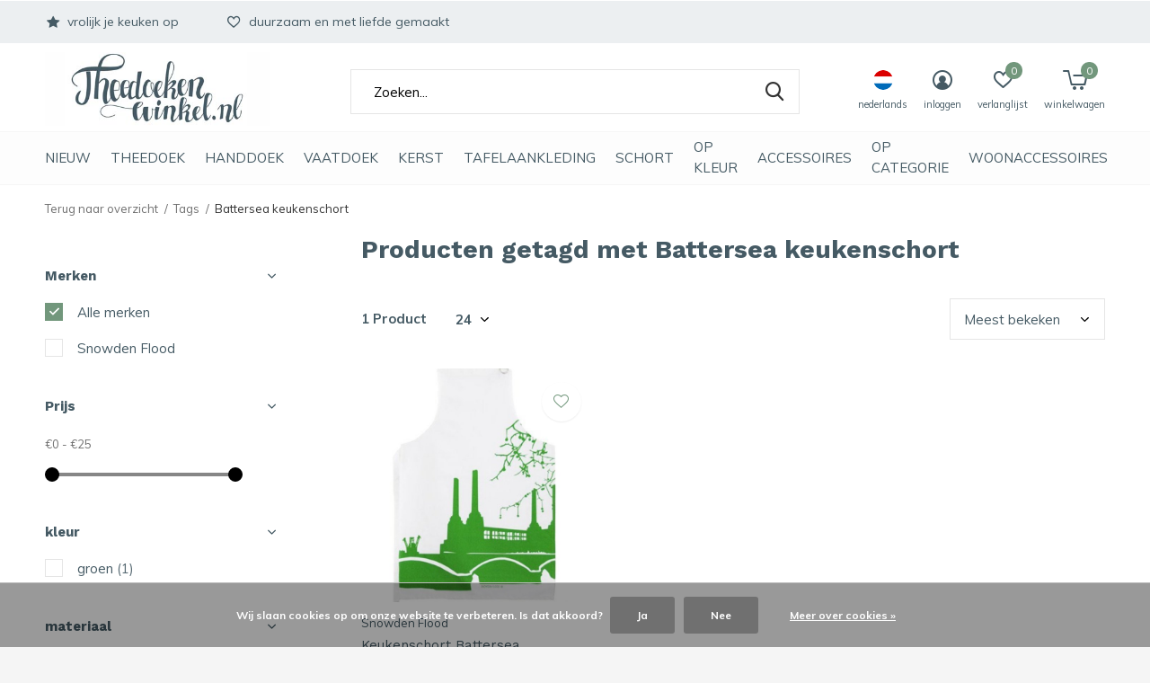

--- FILE ---
content_type: text/html;charset=utf-8
request_url: https://www.theedoekenwinkel.nl/nl/tags/battersea-keukenschort/
body_size: 11976
content:
<!doctype html>
<html class="new mobile  " lang="nl" dir="ltr">
	<head>
        <meta charset="utf-8"/>
<!-- [START] 'blocks/head.rain' -->
<!--

  (c) 2008-2026 Lightspeed Netherlands B.V.
  http://www.lightspeedhq.com
  Generated: 20-01-2026 @ 06:46:15

-->
<link rel="canonical" href="https://www.theedoekenwinkel.nl/nl/tags/battersea-keukenschort/"/>
<link rel="alternate" href="https://www.theedoekenwinkel.nl/nl/index.rss" type="application/rss+xml" title="Nieuwe producten"/>
<link href="https://cdn.webshopapp.com/assets/cookielaw.css?2025-02-20" rel="stylesheet" type="text/css"/>
<meta name="robots" content="noodp,noydir"/>
<meta name="google-site-verification" content="UfDNUYFp1kqEwEQglV1iYVFVqFSt_9jw3GGz_UtuFV0"/>
<meta property="og:url" content="https://www.theedoekenwinkel.nl/nl/tags/battersea-keukenschort/?source=facebook"/>
<meta property="og:site_name" content="theedoekenwinkel.nl"/>
<meta property="og:title" content="Battersea keukenschort"/>
<meta property="og:description" content="Origineel,  hip en duurzaam keukentextiel en mooie keukenaccessoires. Een grote collectie unieke theedoeken, keukendoeken van onafhankelijke kleine ontwerpers"/>
<!--[if lt IE 9]>
<script src="https://cdn.webshopapp.com/assets/html5shiv.js?2025-02-20"></script>
<![endif]-->
<!-- [END] 'blocks/head.rain' -->
		<meta charset="utf-8">
		<meta http-equiv="x-ua-compatible" content="ie=edge">
		<title>Battersea keukenschort - theedoekenwinkel.nl</title>
		<meta name="description" content="Origineel,  hip en duurzaam keukentextiel en mooie keukenaccessoires. Een grote collectie unieke theedoeken, keukendoeken van onafhankelijke kleine ontwerpers">
		<meta name="keywords" content="Battersea, keukenschort, keukentextiel, biologisch keukentextiel, keukenaccessoires, theedoeken met prints, keukenschorten, biologische vaatdoeken, tafelkleden, keuken textiel, keuken accessoires, origineel keukentextiel, grootste aanbod theedoeken">
		<meta name="theme-color" content="#ffffff">
		<meta name="MobileOptimized" content="320">
		<meta name="HandheldFriendly" content="true">
<!-- 		<meta name="viewport" content="width=device-width,initial-scale=1,maximum-scale=1,viewport-fit=cover,target-densitydpi=device-dpi,shrink-to-fit=no"> -->
    <meta name="viewport" content="width=device-width, initial-scale=1.0, maximum-scale=5.0, user-scalable=no">
    <meta name="apple-mobile-web-app-capable" content="yes">
    <meta name="apple-mobile-web-app-status-bar-style" content="black">
		<meta name="author" content="https://www.dmws.nl">
		<link rel="preload" as="style" href="https://cdn.webshopapp.com/assets/gui-2-0.css?2025-02-20">
		<link rel="preload" as="style" href="https://cdn.webshopapp.com/assets/gui-responsive-2-0.css?2025-02-20">
		<link rel="preload" href="https://fonts.googleapis.com/css?family=Muli:100,300,400,500,600,700,800,900%7CWork%20Sans:100,300,400,500,600,700,800,900&display=block" as="style">
		<link rel="preload" as="style" href="https://cdn.webshopapp.com/shops/220160/themes/162415/assets/fixed.css?2024101112221420210105160803">
    <link rel="preload" as="style" href="https://cdn.webshopapp.com/shops/220160/themes/162415/assets/screen.css?2024101112221420210105160803">
		<link rel="preload" as="style" href="https://cdn.webshopapp.com/shops/220160/themes/162415/assets/custom.css?2024101112221420210105160803">
		<link rel="preload" as="font" href="https://cdn.webshopapp.com/shops/220160/themes/162415/assets/icomoon.woff2?2024101112221420210105160803">
		<link rel="preload" as="script" href="https://cdn.webshopapp.com/assets/jquery-1-9-1.js?2025-02-20">
		<link rel="preload" as="script" href="https://cdn.webshopapp.com/assets/jquery-ui-1-10-1.js?2025-02-20">
		<link rel="preload" as="script" href="https://cdn.webshopapp.com/shops/220160/themes/162415/assets/scripts.js?2024101112221420210105160803">
		<link rel="preload" as="script" href="https://cdn.webshopapp.com/shops/220160/themes/162415/assets/custom.js?2024101112221420210105160803">
    <link rel="preload" as="script" href="https://cdn.webshopapp.com/assets/gui.js?2025-02-20">
		<link href="https://fonts.googleapis.com/css?family=Muli:100,300,400,500,600,700,800,900%7CWork%20Sans:100,300,400,500,600,700,800,900&display=block" rel="stylesheet" type="text/css">
		<link rel="stylesheet" media="screen" href="https://cdn.webshopapp.com/assets/gui-2-0.css?2025-02-20">
		<link rel="stylesheet" media="screen" href="https://cdn.webshopapp.com/assets/gui-responsive-2-0.css?2025-02-20">
    <link rel="stylesheet" media="screen" href="https://cdn.webshopapp.com/shops/220160/themes/162415/assets/fixed.css?2024101112221420210105160803">
		<link rel="stylesheet" media="screen" href="https://cdn.webshopapp.com/shops/220160/themes/162415/assets/screen.css?2024101112221420210105160803">
		<link rel="stylesheet" media="screen" href="https://cdn.webshopapp.com/shops/220160/themes/162415/assets/custom.css?2024101112221420210105160803">
		<link rel="icon" type="image/x-icon" href="https://cdn.webshopapp.com/shops/220160/themes/162415/assets/favicon.png?20241011121601">
		<link rel="apple-touch-icon" href="https://cdn.webshopapp.com/shops/220160/themes/162415/assets/apple-touch-icon.png?2024101112221420210105160803">
		<link rel="mask-icon" href="https://cdn.webshopapp.com/shops/220160/themes/162415/assets/safari-pinned-tab.svg?2024101112221420210105160803" color="#000000">
		<link rel="manifest" href="https://cdn.webshopapp.com/shops/220160/themes/162415/assets/manifest.json?2024101112221420210105160803">
		<link rel="preconnect" href="https://ajax.googleapis.com">
		<link rel="preconnect" href="//cdn.webshopapp.com/">
		<link rel="preconnect" href="https://fonts.googleapis.com">
		<link rel="preconnect" href="https://fonts.gstatic.com" crossorigin>
		<link rel="dns-prefetch" href="https://ajax.googleapis.com">
		<link rel="dns-prefetch" href="//cdn.webshopapp.com/">	
		<link rel="dns-prefetch" href="https://fonts.googleapis.com">
		<link rel="dns-prefetch" href="https://fonts.gstatic.com" crossorigin>
    <script src="https://cdn.webshopapp.com/assets/jquery-1-9-1.js?2025-02-20"></script>
    <script src="https://cdn.webshopapp.com/assets/jquery-ui-1-10-1.js?2025-02-20"></script>
		<meta name="msapplication-config" content="https://cdn.webshopapp.com/shops/220160/themes/162415/assets/browserconfig.xml?2024101112221420210105160803">
<meta property="og:title" content="Battersea keukenschort">
<meta property="og:type" content="website"> 
<meta property="og:description" content="Origineel,  hip en duurzaam keukentextiel en mooie keukenaccessoires. Een grote collectie unieke theedoeken, keukendoeken van onafhankelijke kleine ontwerpers">
<meta property="og:site_name" content="theedoekenwinkel.nl">
<meta property="og:url" content="https://www.theedoekenwinkel.nl/">
<meta property="og:image" content="https://cdn.webshopapp.com/shops/220160/themes/162415/v/1838737/assets/banner-grid-banner-1-image.jpg?20241011115445">
<meta name="twitter:title" content="Battersea keukenschort">
<meta name="twitter:description" content="Origineel,  hip en duurzaam keukentextiel en mooie keukenaccessoires. Een grote collectie unieke theedoeken, keukendoeken van onafhankelijke kleine ontwerpers">
<meta name="twitter:site" content="theedoekenwinkel.nl">
<meta name="twitter:card" content="https://cdn.webshopapp.com/shops/220160/themes/162415/assets/logo.png?20241011121601">
<meta name="twitter:image" content="https://cdn.webshopapp.com/shops/220160/themes/162415/v/1838737/assets/banner-grid-banner-1-image.jpg?20241011115445">
<script type="application/ld+json">
  [
        {
      "@context": "http://schema.org/",
      "@type": "Organization",
      "url": "https://www.theedoekenwinkel.nl/",
      "name": "theedoekenwinkel.nl",
      "legalName": "theedoekenwinkel.nl",
      "description": "Origineel,  hip en duurzaam keukentextiel en mooie keukenaccessoires. Een grote collectie unieke theedoeken, keukendoeken van onafhankelijke kleine ontwerpers",
      "logo": "https://cdn.webshopapp.com/shops/220160/themes/162415/assets/logo.png?20241011121601",
      "image": "https://cdn.webshopapp.com/shops/220160/themes/162415/v/1838737/assets/banner-grid-banner-1-image.jpg?20241011115445",
      "contactPoint": {
        "@type": "ContactPoint",
        "contactType": "Customer service",
        "telephone": "0031-6-37551426"
      },
      "address": {
        "@type": "PostalAddress",
        "streetAddress": "info@theedoekenwinkel.nl",
        "addressLocality": "Nederland",
        "postalCode": "Alblasserdam",
        "addressCountry": "NL"
      }
         
    },
    { 
      "@context": "http://schema.org", 
      "@type": "WebSite", 
      "url": "https://www.theedoekenwinkel.nl/", 
      "name": "theedoekenwinkel.nl",
      "description": "Origineel,  hip en duurzaam keukentextiel en mooie keukenaccessoires. Een grote collectie unieke theedoeken, keukendoeken van onafhankelijke kleine ontwerpers",
      "author": [
        {
          "@type": "Organization",
          "url": "https://www.dmws.nl/",
          "name": "DMWS B.V.",
          "address": {
            "@type": "PostalAddress",
            "streetAddress": "Klokgebouw 195 (Strijp-S)",
            "addressLocality": "Eindhoven",
            "addressRegion": "NB",
            "postalCode": "5617 AB",
            "addressCountry": "NL"
          }
        }
      ]
    }
  ]
</script>    	</head>
	<body>
  	    <ul class="hidden-data hidden"><li>220160</li><li>162415</li><li>nee</li><li>nl</li><li>live</li><li>info//theedoekenwinkel/nl</li><li>https://www.theedoekenwinkel.nl/nl/</li></ul><div id="root" ><header id="top" class=" static"><p id="logo" ><a href="https://www.theedoekenwinkel.nl/nl/" accesskey="h"><img src="https://cdn.webshopapp.com/shops/220160/themes/162415/assets/logo.png?20241011121601" alt="Hip, duurzaam keukentextiel en mooie keukenaccessoires"></a></p><nav id="skip"><ul><li><a href="#nav" accesskey="n">Ga naar navigatie (n)</a></li><li><a href="#content" accesskey="c">Ga naar inhoud (c)</a></li><li><a href="#footer" accesskey="f">Ga naar footer (f)</a></li></ul></nav><nav id="nav" aria-label="Kies een categorie" class=""><ul><li class="menu-uppercase"><a  href="https://www.theedoekenwinkel.nl/nl/nieuw/">NIEUW</a></li><li class="menu-uppercase"><a  href="https://www.theedoekenwinkel.nl/nl/theedoek/">Theedoek</a><ul><li><a href="https://www.theedoekenwinkel.nl/nl/theedoek/effen-theedoeken/">Effen theedoeken </a></li><li><a href="https://www.theedoekenwinkel.nl/nl/theedoek/theedoeken-met-patronen/">Theedoeken met patronen</a></li><li><a href="https://www.theedoekenwinkel.nl/nl/theedoek/theedoeken-met-prints/">Theedoeken met prints</a></li><li><a href="https://www.theedoekenwinkel.nl/nl/theedoek/linnen-glazendoek/">- linnen / glazendoek</a></li><li><a href="https://www.theedoekenwinkel.nl/nl/theedoek/biologisch-katoen/">- biologisch katoen</a></li><li><a href="https://www.theedoekenwinkel.nl/nl/theedoek/linnen-katoen/">- linnen - katoen</a></li><li><a href="https://www.theedoekenwinkel.nl/nl/theedoek/katoen/">- katoen</a></li></ul></li><li class="menu-uppercase"><a  href="https://www.theedoekenwinkel.nl/nl/handdoek/">Handdoek</a><ul><li><a href="https://www.theedoekenwinkel.nl/nl/handdoek/effen-handdoek/">effen handdoek</a></li><li><a href="https://www.theedoekenwinkel.nl/nl/handdoek/handdoek-met-prints/">handdoek met prints</a></li><li><a href="https://www.theedoekenwinkel.nl/nl/handdoek/biologisch-katoen/">- biologisch katoen</a></li><li><a href="https://www.theedoekenwinkel.nl/nl/handdoek/katoen/">- katoen</a></li></ul></li><li class="menu-uppercase"><a  href="https://www.theedoekenwinkel.nl/nl/vaatdoek/">vaatdoek</a><ul><li><a href="https://www.theedoekenwinkel.nl/nl/vaatdoek/effen-vaatdoek/">effen vaatdoek</a></li><li><a href="https://www.theedoekenwinkel.nl/nl/vaatdoek/zweedse-vaatdoek-met-prints/">Zweedse vaatdoek met prints</a></li></ul></li><li class="menu-uppercase"><a  href="https://www.theedoekenwinkel.nl/nl/kerst-9726672/">KERST</a></li><li class="menu-uppercase"><a  href="https://www.theedoekenwinkel.nl/nl/tafelaankleding/">Tafelaankleding</a><ul><li><a href="https://www.theedoekenwinkel.nl/nl/tafelaankleding/tafelkleden-tafellopers/">tafelkleden &amp; tafellopers</a></li><li><a href="https://www.theedoekenwinkel.nl/nl/tafelaankleding/servetten-placemats/">servetten &amp; placemats</a></li><li><a href="https://www.theedoekenwinkel.nl/nl/tafelaankleding/aan-tafel/">aan tafel</a></li><li><a href="https://www.theedoekenwinkel.nl/nl/tafelaankleding/borden/">borden</a></li><li><a href="https://www.theedoekenwinkel.nl/nl/tafelaankleding/mokken-bekers/">mokken &amp; bekers</a></li><li><a href="https://www.theedoekenwinkel.nl/nl/tafelaankleding/schalen-planken-dienbladen/">schalen, planken &amp; dienbladen</a></li><li><a href="https://www.theedoekenwinkel.nl/nl/tafelaankleding/tafeltextiel/">tafeltextiel </a></li></ul></li><li class="menu-uppercase"><a  href="https://www.theedoekenwinkel.nl/nl/schort/">schort</a><ul><li><a href="https://www.theedoekenwinkel.nl/nl/schort/schorten/">schorten</a></li><li><a href="https://www.theedoekenwinkel.nl/nl/schort/pannenlappen-ovenwanten/">pannenlappen &amp; ovenwanten</a></li><li><a href="https://www.theedoekenwinkel.nl/nl/schort/kinderschorten-mibo/">kinderschorten Mibo </a></li></ul></li><li class="menu-uppercase"><a  href="https://www.theedoekenwinkel.nl/nl/op-kleur/">Op kleur</a><ul><li><a href="https://www.theedoekenwinkel.nl/nl/op-kleur/warme-kleuren/">Warme kleuren</a></li><li><a href="https://www.theedoekenwinkel.nl/nl/op-kleur/beige-naturel-bruin/">beige, naturel, bruin</a></li><li><a href="https://www.theedoekenwinkel.nl/nl/op-kleur/blauw-7210271/">blauw</a><ul><li><a href="https://www.theedoekenwinkel.nl/nl/op-kleur/blauw-7210271/kinderkamer/">kinderkamer</a></li></ul></li><li><a href="https://www.theedoekenwinkel.nl/nl/op-kleur/geel-8568938/">geel </a><ul><li><a href="https://www.theedoekenwinkel.nl/nl/op-kleur/geel-8568938/kind/">kind</a></li><li><a href="https://www.theedoekenwinkel.nl/nl/op-kleur/geel-8568938/woonkamer/">woonkamer</a></li><li><a href="https://www.theedoekenwinkel.nl/nl/op-kleur/geel-8568938/keuken/">keuken</a></li></ul></li><li><a href="https://www.theedoekenwinkel.nl/nl/op-kleur/grijs/">grijs</a></li><li><a href="https://www.theedoekenwinkel.nl/nl/op-kleur/groen/">groen</a><ul><li><a href="https://www.theedoekenwinkel.nl/nl/op-kleur/groen/kinderen/">kinderen</a></li></ul></li><li><a href="https://www.theedoekenwinkel.nl/nl/op-kleur/oranje/">oranje</a></li><li><a href="https://www.theedoekenwinkel.nl/nl/op-kleur/paars/">paars</a></li><li><a href="https://www.theedoekenwinkel.nl/nl/op-kleur/pastel/">pastel </a></li><li><a href="https://www.theedoekenwinkel.nl/nl/op-kleur/rood-7210277/">rood</a></li><li class="strong"><a href="https://www.theedoekenwinkel.nl/nl/op-kleur/">Bekijk alles Op kleur</a></li></ul></li><li class="menu-uppercase"><a  href="https://www.theedoekenwinkel.nl/nl/accessoires/">accessoires</a><ul><li><a href="https://www.theedoekenwinkel.nl/nl/accessoires/schoonmaken-handcare/">schoonmaken &amp; handcare</a></li><li><a href="https://www.theedoekenwinkel.nl/nl/accessoires/keukengerei/">keukengerei</a></li><li><a href="https://www.theedoekenwinkel.nl/nl/accessoires/boodschappen-tassen/">boodschappen tassen</a></li><li><a href="https://www.theedoekenwinkel.nl/nl/accessoires/voor-aan-de-muur/">voor aan de muur</a></li><li><a href="https://www.theedoekenwinkel.nl/nl/accessoires/boeken/">boeken</a></li><li><a href="https://www.theedoekenwinkel.nl/nl/accessoires/kussens/">kussens</a></li></ul></li><li class="menu-uppercase"><a  href="https://www.theedoekenwinkel.nl/nl/op-categorie/">Op categorie </a><ul><li><a href="https://www.theedoekenwinkel.nl/nl/op-categorie/dieren/">dieren</a></li><li><a href="https://www.theedoekenwinkel.nl/nl/op-categorie/diy/">diy</a></li><li><a href="https://www.theedoekenwinkel.nl/nl/op-categorie/kids/">kids</a></li><li><a href="https://www.theedoekenwinkel.nl/nl/op-categorie/lifestyle/"> lifestyle </a></li><li><a href="https://www.theedoekenwinkel.nl/nl/op-categorie/woontextiel/">woontextiel </a></li><li><a href="https://www.theedoekenwinkel.nl/nl/op-categorie/prints/"> prints</a></li></ul></li><li class="menu-uppercase"><a  href="https://www.theedoekenwinkel.nl/nl/woonaccessoires/">Woonaccessoires</a></li></ul><ul><li class="search"><a href="./"><i class="icon-zoom2"></i><span>zoeken</span></a></li><li class="lang"><a class="nl" href="./"><img src="https://cdn.webshopapp.com/shops/220160/themes/162415/assets/flag-nl.svg?2024101112221420210105160803" alt="Nederlands" width="22" height="22"><span>nederlands</span></a><ul><li><a title="Nederlands" lang="nl" href="https://www.theedoekenwinkel.nl/nl/tags/battersea-keukenschort"><img src="https://cdn.webshopapp.com/shops/220160/themes/162415/assets/flag-nl.svg?2024101112221420210105160803" alt="Nederlands" width="18" height="18"><span>Nederlands</span></a></li><li><a title="English" lang="en" href="https://www.theedoekenwinkel.nl/en/tags/battersea-keukenschort"><img src="https://cdn.webshopapp.com/shops/220160/themes/162415/assets/flag-en.svg?2024101112221420210105160803" alt="English" width="18" height="18"><span>English</span></a></li></ul></li><li class="login"><a href=""><i class="icon-user-circle"></i><span>inloggen</span></a></li><li class="fav"><a class="open-login"><i class="icon-heart-strong"></i><span>verlanglijst</span><span class="no items" data-wishlist-items>0</span></a></li><li class="cart"><a href="https://www.theedoekenwinkel.nl/nl/cart/"><i class="icon-cart5"></i><span>winkelwagen</span><span class="no">0</span></a></li></ul></nav><div class="bar"><ul class="list-usp"><li><i class="icon-star"></i> vrolijk je keuken op</li><li><i class="icon-heart-strong"></i> duurzaam en met liefde gemaakt</li></ul></div><form action="https://www.theedoekenwinkel.nl/nl/search/" method="get" id="formSearch" data-search-type="desktop"><p><label for="q">Zoeken...</label><input id="q" name="q" type="search" value="" autocomplete="off" required data-input="desktop"><button type="submit">Zoeken</button></p><div class="search-autocomplete" data-search-type="desktop"><ul class="list-cart small m20"></ul><h2>Suggesties</h2><ul class="list-box"><li><a href="https://www.theedoekenwinkel.nl/nl/tags/biologisch/">Biologisch</a></li><li><a href="https://www.theedoekenwinkel.nl/nl/tags/humdakin-keukentextiel/">HUMDAKIN keukentextiel</a></li><li><a href="https://www.theedoekenwinkel.nl/nl/tags/jangneus/">Jangneus</a></li><li><a href="https://www.theedoekenwinkel.nl/nl/tags/scandinavisch-keukentextiel/">Scandinavisch keukentextiel</a></li><li><a href="https://www.theedoekenwinkel.nl/nl/tags/swedisch-kitchen/">Swedisch kitchen</a></li><li><a href="https://www.theedoekenwinkel.nl/nl/tags/zweedse-vaatdoekjes/">Zweedse vaatdoekjes</a></li><li><a href="https://www.theedoekenwinkel.nl/nl/tags/biologisch-katoen/">biologisch katoen</a></li><li><a href="https://www.theedoekenwinkel.nl/nl/tags/biologische-keukendoek/">biologische keukendoek</a></li><li><a href="https://www.theedoekenwinkel.nl/nl/tags/biologische-theedoek/">biologische theedoek</a></li><li><a href="https://www.theedoekenwinkel.nl/nl/tags/biologische-vaatdoek/">biologische vaatdoek</a></li></ul></div></form></header><main id="content" class="dmws_perfect-filter-page"><nav class="nav-breadcrumbs mobile-hide"><ul><li><a href="https://www.theedoekenwinkel.nl/nl/tags/">Terug naar overzicht</a></li><li><a href="https://www.theedoekenwinkel.nl/nl/tags/">Tags</a></li><li>Battersea keukenschort</li></ul></nav><div class="cols-c "><article><header><h1 class="m20">Producten getagd met Battersea keukenschort</h1><p class="link-btn wide desktop-hide"><a href="./" class="b toggle-filters">Filter</a></p></header><form action="https://www.theedoekenwinkel.nl/nl/tags/battersea-keukenschort/" method="get" class="form-sort" id="filter_form"><h5 style="z-index: 45;" class="mobile-hide">1 Product</h5><p class="blank strong"><label for="limit">Toon:</label><select id="limit" name="limit" onchange="$('#formSortModeLimit').submit();"><option value="12">12</option><option value="24" selected="selected">24</option><option value="36">36</option><option value="72">72</option></select></p><p class="text-right"><label class="hidden" for="sort">Sorteren op:</label><select id="sortselect" name="sort"><option value="sort-by" selected disabled>Sorteren op</option><option value="popular" selected="selected">Meest bekeken</option><option value="newest">Nieuwste producten</option><option value="lowest">Laagste prijs</option><option value="highest">Hoogste prijs</option><option value="asc">Naam oplopend</option><option value="desc">Naam aflopend</option></select></p></form><ul class="list-collection  "><li class=" " data-url="https://www.theedoekenwinkel.nl/nl/snowden-flood-keukenschort-battersea.html?format=json" data-image-size="410x610x"><div class="img"><figure><a href="https://www.theedoekenwinkel.nl/nl/snowden-flood-keukenschort-battersea.html"><img src="https://dummyimage.com/660x660/fff.png/fff" data-src="https://cdn.webshopapp.com/shops/220160/files/203698082/660x660x2/keukenschort-battersea.jpg" alt="Keukenschort Battersea" width="310" height="310" class="first-image"></a></figure><form action="https://www.theedoekenwinkel.nl/nl/cart/add/145044233/" method="post" class="variant-select-snippet" data-novariantid="73431026" data-problem="https://www.theedoekenwinkel.nl/nl/snowden-flood-keukenschort-battersea.html"><p><span class="variant"><select></select></span><button class="add-size-to-cart full-width" type="">Toevoegen aan winkelwagen</button></p></form><p class="btn"><a href="javascript:;" class="open-login"><i class="icon-heart"></i><span>Inloggen voor wishlist</span></a></p></div><ul class="label"></ul><p>Snowden Flood</p><h3 ><a href="https://www.theedoekenwinkel.nl/nl/snowden-flood-keukenschort-battersea.html">Keukenschort Battersea</a></h3><p class="price">€21,95    <span class="legal">Incl. btw</span></p></li></ul><hr><footer class="text-center m70"><p>Seen 1 of the 1 products</p></footer></article><aside><form action="https://www.theedoekenwinkel.nl/nl/tags/battersea-keukenschort/" method="get" class="form-filter" id="filter_form"><h5 class="desktop-hide">Filteren</h5><input type="hidden" name="limit" value="24" id="filter_form_limit_vertical" /><input type="hidden" name="sort" value="popular" id="filter_form_sort_vertical" /><h5 class="toggle ">Merken</h5><ul class=""><li><input id="filter_vertical_0" type="radio" name="brand" value="0" checked="checked"><label for="filter_vertical_0">
        Alle merken      </label></li><li><input id="filter_vertical_1749503" type="radio" name="brand" value="1749503" ><label for="filter_vertical_1749503">
        Snowden Flood      </label></li></ul><h5 class="toggle ">Prijs</h5><div class="ui-slider-a "><p><label for="min">Min</label><input type="number" id="min" name="min" value="0" min="0"></p><p><label for="max">Max</label><input type="text" id="max" name="max" value="25" max="25"></p></div><h5 class="toggle ">kleur</h5><ul class=""><li><input id="filter_vertical_298181" type="checkbox" name="filter[]" value="298181" ><label for="filter_vertical_298181">
          groen <span>(1)</span></label></li></ul><h5 class="toggle ">materiaal</h5><ul class=""><li><input id="filter_vertical_298142" type="checkbox" name="filter[]" value="298142" ><label for="filter_vertical_298142">
          katoen <span>(1)</span></label></li></ul></form></aside></div></main><aside id="cart"><h5>Winkelwagen</h5><p>
    U heeft geen artikelen in uw winkelwagen...
  </p><p class="submit"><span class="strong"><span>Totaal incl. btw</span> €0,00</span><a href="https://www.theedoekenwinkel.nl/nl/cart/">Bestellen</a></p></aside><form action="https://www.theedoekenwinkel.nl/nl/account/loginPost/" method="post" id="login"><h5>Inloggen</h5><p><label for="lc">E-mailadres</label><input type="email" id="lc" name="email" autocomplete='email' placeholder="E-mailadres" required></p><p><label for="ld">Wachtwoord</label><input type="password" id="ld" name="password" autocomplete='current-password' placeholder="Wachtwoord" required><a href="https://www.theedoekenwinkel.nl/nl/account/password/">Wachtwoord vergeten?</a></p><p><button class="side-login-button" type="submit">Inloggen</button></p><footer><ul class="list-checks"><li>Al je orders en retouren op één plek</li><li>Het bestelproces gaat nog sneller</li><li>Je winkelwagen is altijd en overal opgeslagen</li></ul><p class="link-btn"><a class="" href="https://www.theedoekenwinkel.nl/nl/account/register/">Account aanmaken</a></p></footer><input type="hidden" name="key" value="63f7782fc296b47df2c7a3fd0695b5e6" /><input type="hidden" name="type" value="login" /></form><p id="compare-btn" ><a class="open-compare"><i class="icon-compare"></i><span>vergelijk</span><span class="compare-items" data-compare-items>0</span></a></p><aside id="compare"><h5>Vergelijk producten</h5><ul class="list-cart compare-products"></ul><p class="submit"><span>You can compare a maximum of 5 products</span><a href="https://www.theedoekenwinkel.nl/nl/compare/">Start vergelijking</a></p></aside><footer id="footer"><form id="formNewsletter" action="https://www.theedoekenwinkel.nl/nl/account/newsletter/" method="post" class="form-newsletter"><input type="hidden" name="key" value="63f7782fc296b47df2c7a3fd0695b5e6" /><h2 class="gui-page-title">Meld je aan voor onze nieuwsbrief</h2><p>Ontvang de nieuwste aanbiedingen en promoties</p><p><label for="formNewsletterEmail">E-mail adres</label><input type="email" id="formNewsletterEmail" name="email" placeholder="E-mail adres" required><button type="submit" class="submit-newsletter">Abonneer</button></p></form><nav><div><h3>Klantenservice</h3><ul><li><a href="https://www.theedoekenwinkel.nl/nl/service/general-terms-conditions/">algemene voorwaarden</a></li><li><a href="https://www.theedoekenwinkel.nl/nl/service/shipping-returns/">verzending &amp; retourneren </a></li><li><a href="https://www.theedoekenwinkel.nl/nl/service/garantie-en-klachten/">garantie en klachten</a></li><li><a href="https://www.theedoekenwinkel.nl/nl/service/privacy-policy/">privacy policy</a></li><li><a href="https://www.theedoekenwinkel.nl/nl/service/about/">over ons</a></li><li><a href="https://www.theedoekenwinkel.nl/nl/service/afdrogen-met-linnen-of-biokatoenen-theedoek/">Wiki Theedoekenwinkel</a></li><li><a href="https://www.theedoekenwinkel.nl/nl/service/disclaimer/">disclaimer</a></li><li><a href="https://www.theedoekenwinkel.nl/nl/service/contact-theedoekenwinkel/">contactinformatie</a></li><li><a href="https://www.theedoekenwinkel.nl/nl/service/review/">reviews </a></li></ul></div><div><h3>Mijn account</h3><ul><li><a href="https://www.theedoekenwinkel.nl/nl/account/" title="Registreren">Registreren</a></li><li><a href="https://www.theedoekenwinkel.nl/nl/account/orders/" title="Mijn bestellingen">Mijn bestellingen</a></li><li><a href="https://www.theedoekenwinkel.nl/nl/account/tickets/" title="Mijn tickets">Mijn tickets</a></li><li><a href="https://www.theedoekenwinkel.nl/nl/account/wishlist/" title="Mijn verlanglijst">Mijn verlanglijst</a></li><li><a href="https://www.theedoekenwinkel.nl/nl/compare/">Vergelijk producten</a></li></ul></div><div><h3>Categorieën</h3><ul><li><a href="https://www.theedoekenwinkel.nl/nl/nieuw/">NIEUW</a></li><li><a href="https://www.theedoekenwinkel.nl/nl/theedoek/">Theedoek</a></li><li><a href="https://www.theedoekenwinkel.nl/nl/handdoek/">Handdoek</a></li><li><a href="https://www.theedoekenwinkel.nl/nl/vaatdoek/">vaatdoek</a></li><li><a href="https://www.theedoekenwinkel.nl/nl/kerst-9726672/">KERST</a></li><li><a href="https://www.theedoekenwinkel.nl/nl/tafelaankleding/">Tafelaankleding</a></li><li><a href="https://www.theedoekenwinkel.nl/nl/schort/">schort</a></li><li><a href="https://www.theedoekenwinkel.nl/nl/op-kleur/">Op kleur</a></li></ul></div><div><h3>Over ons</h3><ul class="contact-footer m10"><li><span class="strong">Theedoekenwinkel</span></li><li><a href="/cdn-cgi/l/email-protection" class="__cf_email__" data-cfemail="4e272028210e3a262b2b2a212b252b20392720252b22602022">[email&#160;protected]</a></li><li>Alblasserdam</li><li>Nederland</li></ul><ul class="contact-footer m10"></ul></div><div class="double"><ul class="link-btn"><li class="callus"><a href="tel:0031-6-37551426" class="a">Call us</a></li><li class="mailus"><a href="/cdn-cgi/l/email-protection#8ee7e0e8e1cefae6ebebeae1ebe5ebe0f9e7e0e5ebe2a0e0e2" class="a">Email us</a></li></ul><ul class="list-social"><li><a rel="external" href="https://www.facebook.com/theedoekenwinkel/"><i class="icon-facebook"></i><span>Facebook</span></a></li><li><a rel="external" href="https://www.instagram.com/theedoekenwinkel/"><i class="icon-instagram"></i><span>Instagram</span></a></li><li><a rel="external" href="https://nl.pinterest.com/theedoekwinkel/"><i class="icon-pinterest"></i><span>Pinterest</span></a></li></ul></div><figure><img data-src="https://cdn.webshopapp.com/shops/220160/themes/162415/v/117288/assets/logo-upload-footer.png?20200626133529" alt="Hip, duurzaam keukentextiel en mooie keukenaccessoires" width="180" height="40"></figure></nav><ul class="list-payments dmws-payments"><li><img data-src="https://cdn.webshopapp.com/shops/220160/themes/162415/assets/z-ideal.png?2024101112221420210105160803" alt="ideal" width="45" height="21"></li><li><img data-src="https://cdn.webshopapp.com/shops/220160/themes/162415/assets/z-mistercash.png?2024101112221420210105160803" alt="mistercash" width="45" height="21"></li><li><img data-src="https://cdn.webshopapp.com/shops/220160/themes/162415/assets/z-banktransfer.png?2024101112221420210105160803" alt="banktransfer" width="45" height="21"></li><li><img data-src="https://cdn.webshopapp.com/shops/220160/themes/162415/assets/z-directebanking.png?2024101112221420210105160803" alt="directebanking" width="45" height="21"></li><li><img data-src="https://cdn.webshopapp.com/shops/220160/themes/162415/assets/z-klarnapaylater.png?2024101112221420210105160803" alt="klarnapaylater" width="45" height="21"></li><li><img data-src="https://cdn.webshopapp.com/shops/220160/themes/162415/assets/z-creditcard.png?2024101112221420210105160803" alt="creditcard" width="45" height="21"></li><li><img data-src="https://cdn.webshopapp.com/shops/220160/themes/162415/assets/z-mastercard.png?2024101112221420210105160803" alt="mastercard" width="45" height="21"></li><li><img data-src="https://cdn.webshopapp.com/shops/220160/themes/162415/assets/z-visa.png?2024101112221420210105160803" alt="visa" width="45" height="21"></li><li><img data-src="https://cdn.webshopapp.com/shops/220160/themes/162415/assets/z-americanexpress.png?2024101112221420210105160803" alt="americanexpress" width="45" height="21"></li><li><img data-src="https://cdn.webshopapp.com/shops/220160/themes/162415/assets/z-paypal.png?2024101112221420210105160803" alt="paypal" width="45" height="21"></li></ul><p class="copyright dmws-copyright">© Copyright <span class="date">2019</span> - Theme By <a href="https://dmws.nl/themes/" target="_blank" rel="noopener">DMWS</a> x <a href="https://plus.dmws.nl/" title="Upgrade your theme with Plus+ for Lightspeed" target="_blank" rel="noopener">Plus+</a>  - <a href="https://www.theedoekenwinkel.nl/nl/rss/">RSS-feed</a></p></footer><script data-cfasync="false" src="/cdn-cgi/scripts/5c5dd728/cloudflare-static/email-decode.min.js"></script><script>
   var mobilemenuOpenSubsOnly = '0';
       var instaUser = false;
    var showSecondImage = 1;
  var newsLetterSeconds = '3';
   var test = 'test';
	var basicUrl = 'https://www.theedoekenwinkel.nl/nl/';
  var ajaxTranslations = {"Add to cart":"Toevoegen aan winkelwagen","Wishlist":"Verlanglijst","Add to wishlist":"Aan verlanglijst toevoegen","Compare":"Vergelijk","Add to compare":"Toevoegen om te vergelijken","Brands":"Merken","Discount":"Korting","Delete":"Verwijderen","Total excl. VAT":"Totaal excl. btw","Shipping costs":"Verzendkosten","Total incl. VAT":"Totaal incl. btw","Read more":"Lees meer","Read less":"Lees minder","No products found":"Geen producten gevonden","View all results":"Bekijk alle resultaten","":""};
  var categories_shop = {"6010145":{"id":6010145,"parent":0,"path":["6010145"],"depth":1,"image":421569272,"type":"category","url":"nieuw","title":"NIEUW","description":"Een paar keer per jaar wordt de collectie aangevuld met nieuwe kleuren of nieuwe merken voor meer sfeer in je keuken.  ","count":70},"5137445":{"id":5137445,"parent":0,"path":["5137445"],"depth":1,"image":132572207,"type":"category","url":"theedoek","title":"Theedoek","description":"Een ruim assortiment originele, luxe en goedkope(re) theedoeken van linnen en katoen in allerlei dessins, patronen en kleuren. Leuke, vrolijke en effen theedoeken.  Theedoeken van luxe en goede kwaliteit voor iedere keukenstijl.","count":377,"subs":{"10115618":{"id":10115618,"parent":5137445,"path":["10115618","5137445"],"depth":2,"image":0,"type":"category","url":"theedoek\/effen-theedoeken","title":"Effen theedoeken ","description":"","count":110},"11663125":{"id":11663125,"parent":5137445,"path":["11663125","5137445"],"depth":2,"image":0,"type":"category","url":"theedoek\/theedoeken-met-patronen","title":"Theedoeken met patronen","description":"","count":25},"10115620":{"id":10115620,"parent":5137445,"path":["10115620","5137445"],"depth":2,"image":0,"type":"category","url":"theedoek\/theedoeken-met-prints","title":"Theedoeken met prints","description":"","count":234},"10240996":{"id":10240996,"parent":5137445,"path":["10240996","5137445"],"depth":2,"image":335672049,"type":"category","url":"theedoek\/linnen-glazendoek","title":"- linnen \/ glazendoek","description":"Linnen theedoeken worden ook wel glazendoeken genoemd. Ze zijn zeer geliefd voor het drogen van glazen omdat ze geen strepen achter laten. Daarnaast zijn ze 100% natuurlijk en gemaakt van Vlas wat groeit in Oost Europa.","count":80},"10240997":{"id":10240997,"parent":5137445,"path":["10240997","5137445"],"depth":2,"image":0,"type":"category","url":"theedoek\/biologisch-katoen","title":"- biologisch katoen","description":"De theedoekenwinkel verkoopt duurzaam keukentextiel voorzien van Oekotex of GOTS labels. De theedoeken zijn gemaakt van 100% biologisch katoen waarbij geen giftige stoffen zijn gebruikt. Zoals de theedoeken van o.a. de merken HUMDAKIN, SOLWANG.","count":151},"10240999":{"id":10240999,"parent":5137445,"path":["10240999","5137445"],"depth":2,"image":0,"type":"category","url":"theedoek\/linnen-katoen","title":"- linnen - katoen","description":"","count":25},"10240995":{"id":10240995,"parent":5137445,"path":["10240995","5137445"],"depth":2,"image":0,"type":"category","url":"theedoek\/katoen","title":"- katoen","description":"","count":116}}},"5137460":{"id":5137460,"parent":0,"path":["5137460"],"depth":1,"image":132602816,"type":"category","url":"handdoek","title":"Handdoek","description":"Doeken voor het afdrogen van je handen. Ze worden handdoeken, keukendoeken of droogdoeken  genoemd. We verkopen de volgende merken: DDDDD, HUMDAKIN, The Organic Company, Solwang, Knit Factory, Hollandsche Waaren.","count":182,"subs":{"10115630":{"id":10115630,"parent":5137460,"path":["10115630","5137460"],"depth":2,"image":0,"type":"category","url":"handdoek\/effen-handdoek","title":"effen handdoek","description":"","count":144},"10115631":{"id":10115631,"parent":5137460,"path":["10115631","5137460"],"depth":2,"image":0,"type":"category","url":"handdoek\/handdoek-met-prints","title":"handdoek met prints","description":"","count":50},"10335139":{"id":10335139,"parent":5137460,"path":["10335139","5137460"],"depth":2,"image":0,"type":"category","url":"handdoek\/biologisch-katoen","title":"- biologisch katoen","description":"","count":147},"10335141":{"id":10335141,"parent":5137460,"path":["10335141","5137460"],"depth":2,"image":0,"type":"category","url":"handdoek\/katoen","title":"- katoen","description":"","count":31}}},"5137454":{"id":5137454,"parent":0,"path":["5137454"],"depth":1,"image":114344288,"type":"category","url":"vaatdoek","title":"vaatdoek","description":"Breng kleur in je dagelijkse keukenwerkzaamheden met deze biologische vaatdoeken uit Zweden.","count":361,"subs":{"10234406":{"id":10234406,"parent":5137454,"path":["10234406","5137454"],"depth":2,"image":0,"type":"category","url":"vaatdoek\/effen-vaatdoek","title":"effen vaatdoek","description":"","count":118},"10234407":{"id":10234407,"parent":5137454,"path":["10234407","5137454"],"depth":2,"image":0,"type":"category","url":"vaatdoek\/zweedse-vaatdoek-met-prints","title":"Zweedse vaatdoek met prints","description":"","count":262}}},"9726672":{"id":9726672,"parent":0,"path":["9726672"],"depth":1,"image":441821924,"type":"category","url":"kerst-9726672","title":"KERST","description":"Met dit mooie textiel breng je je huis in kerstsferen.\r\nEn wil je in deze periode iemand een hart onder de riem steken of een klein cadeautje geven? Onze Zweedse vaatdoeken zijn kleine geschenken en erg geschikt om toe te zenden. ","count":144},"5141525":{"id":5141525,"parent":0,"path":["5141525"],"depth":1,"image":150470411,"type":"category","url":"tafelaankleding","title":"Tafelaankleding","description":"Een gedekte tafel staat net even wat gezelliger. Bedek je tafel met een tafellaken, een tafelloper of met placemats. ","count":32,"subs":{"7254719":{"id":7254719,"parent":5141525,"path":["7254719","5141525"],"depth":2,"image":0,"type":"category","url":"tafelaankleding\/tafelkleden-tafellopers","title":"tafelkleden & tafellopers","description":"","count":15},"10286395":{"id":10286395,"parent":5141525,"path":["10286395","5141525"],"depth":2,"image":0,"type":"category","url":"tafelaankleding\/servetten-placemats","title":"servetten & placemats","description":"","count":18},"5192477":{"id":5192477,"parent":5141525,"path":["5192477","5141525"],"depth":2,"image":298549563,"type":"category","url":"tafelaankleding\/aan-tafel","title":"aan tafel","description":"Feestje, eters of op zoek naar mooie borden, bekers, tafelkleed en andere accessoires voor op tafel? Kijk dan niet verder.  De Theedoekenwinkel verkoopt origineel textiel, ceramiek en andere keukenaccessoires.","count":110},"5192486":{"id":5192486,"parent":5141525,"path":["5192486","5141525"],"depth":2,"image":150456719,"type":"category","url":"tafelaankleding\/borden","title":"borden","description":"De Theedoekenwinkel verkoopt mooi porseleinen borden van Donna Wilson, Snowden Flood en ONSHUS. ","count":30},"5192480":{"id":5192480,"parent":5141525,"path":["5192480","5141525"],"depth":2,"image":150456908,"type":"category","url":"tafelaankleding\/mokken-bekers","title":"mokken & bekers","description":"Fijne originele mokken, bekers en glazen om uit te drinken vind je bij de Theedoekenwinkel.","count":61},"5192492":{"id":5192492,"parent":5141525,"path":["5192492","5141525"],"depth":2,"image":0,"type":"category","url":"tafelaankleding\/schalen-planken-dienbladen","title":"schalen, planken & dienbladen","description":"Houten, porceleinen en keramieken planken om lekker eten op te serveren of om iets op te snijden.  Schalen en manden voor  broodjes. ","count":17},"11527763":{"id":11527763,"parent":5141525,"path":["11527763","5141525"],"depth":2,"image":0,"type":"category","url":"tafelaankleding\/tafeltextiel","title":"tafeltextiel ","description":"","count":39}}},"5137466":{"id":5137466,"parent":0,"path":["5137466"],"depth":1,"image":150445727,"type":"category","url":"schort","title":"schort","description":"Keukenschorten zijn een must voor kookliefhebbers of voor iedereen die houdt van experimenteren in de keuken. ","count":66,"subs":{"10234486":{"id":10234486,"parent":5137466,"path":["10234486","5137466"],"depth":2,"image":0,"type":"category","url":"schort\/schorten","title":"schorten","description":"","count":41},"5141537":{"id":5141537,"parent":5137466,"path":["5141537","5137466"],"depth":2,"image":150449498,"type":"category","url":"schort\/pannenlappen-ovenwanten","title":"pannenlappen & ovenwanten","description":"","count":21},"6293669":{"id":6293669,"parent":5137466,"path":["6293669","5137466"],"depth":2,"image":0,"type":"category","url":"schort\/kinderschorten-mibo","title":"kinderschorten Mibo ","description":"","count":3}}},"9717694":{"id":9717694,"parent":0,"path":["9717694"],"depth":1,"image":0,"type":"category","url":"op-kleur","title":"Op kleur","description":"","count":1264,"subs":{"11253366":{"id":11253366,"parent":9717694,"path":["11253366","9717694"],"depth":2,"image":0,"type":"category","url":"op-kleur\/warme-kleuren","title":"Warme kleuren","description":"","count":161},"10039095":{"id":10039095,"parent":9717694,"path":["10039095","9717694"],"depth":2,"image":0,"type":"category","url":"op-kleur\/beige-naturel-bruin","title":"beige, naturel, bruin","description":"","count":204},"7210271":{"id":7210271,"parent":9717694,"path":["7210271","9717694"],"depth":2,"image":265736918,"type":"category","url":"op-kleur\/blauw-7210271","title":"blauw","description":"Op zoek naar blauw textiel voor in de keuken? Of blauwe keukenaccessoires om je keuken mee aan te kleden. In deze categorie staan alle producten bij elkaar. ","count":315,"subs":{"11385719":{"id":11385719,"parent":7210271,"path":["11385719","7210271","9717694"],"depth":3,"image":0,"type":"category","url":"op-kleur\/blauw-7210271\/kinderkamer","title":"kinderkamer","description":"","count":5}}},"8568938":{"id":8568938,"parent":9717694,"path":["8568938","9717694"],"depth":2,"image":263839904,"type":"category","url":"op-kleur\/geel-8568938","title":"geel ","description":"Breng geel in je keuken tijdens de lente. Een kleur die niet alleen de ruimte opvrolijkt maar ook het gezin. Leuk een met geel gedekte tafel met Pasen!","count":116,"subs":{"11385714":{"id":11385714,"parent":8568938,"path":["11385714","8568938","9717694"],"depth":3,"image":0,"type":"category","url":"op-kleur\/geel-8568938\/kind","title":"kind","description":"","count":1},"11385715":{"id":11385715,"parent":8568938,"path":["11385715","8568938","9717694"],"depth":3,"image":0,"type":"category","url":"op-kleur\/geel-8568938\/woonkamer","title":"woonkamer","description":"","count":4},"11385726":{"id":11385726,"parent":8568938,"path":["11385726","8568938","9717694"],"depth":3,"image":0,"type":"category","url":"op-kleur\/geel-8568938\/keuken","title":"keuken","description":"","count":3}}},"7210445":{"id":7210445,"parent":9717694,"path":["7210445","9717694"],"depth":2,"image":0,"type":"category","url":"op-kleur\/grijs","title":"grijs","description":"","count":187},"9864577":{"id":9864577,"parent":9717694,"path":["9864577","9717694"],"depth":2,"image":0,"type":"category","url":"op-kleur\/groen","title":"groen","description":"","count":294,"subs":{"11385720":{"id":11385720,"parent":9864577,"path":["11385720","9864577","9717694"],"depth":3,"image":0,"type":"category","url":"op-kleur\/groen\/kinderen","title":"kinderen","description":"","count":1}}},"10097087":{"id":10097087,"parent":9717694,"path":["10097087","9717694"],"depth":2,"image":0,"type":"category","url":"op-kleur\/oranje","title":"oranje","description":"","count":52},"10039008":{"id":10039008,"parent":9717694,"path":["10039008","9717694"],"depth":2,"image":0,"type":"category","url":"op-kleur\/paars","title":"paars","description":"","count":14},"10039053":{"id":10039053,"parent":9717694,"path":["10039053","9717694"],"depth":2,"image":0,"type":"category","url":"op-kleur\/pastel","title":"pastel ","description":"","count":140},"7210277":{"id":7210277,"parent":9717694,"path":["7210277","9717694"],"depth":2,"image":265750640,"type":"category","url":"op-kleur\/rood-7210277","title":"rood","description":"Rode kleuren voor in de keuken. Rood geeft meer pit en warmte aan jouw dagelijkse bezigheden. ","count":221},"10039016":{"id":10039016,"parent":9717694,"path":["10039016","9717694"],"depth":2,"image":0,"type":"category","url":"op-kleur\/roze","title":"roze","description":"","count":122},"7210274":{"id":7210274,"parent":9717694,"path":["7210274","9717694"],"depth":2,"image":0,"type":"category","url":"op-kleur\/wit","title":"wit","description":"Smetteloos wit textiel voor in de keuken.  Of leuke witte accessoires om je keuken mee aan te kleden. In deze categorie staat al het wit bij elkaar. Soms wit met een klein patroontje.","count":146},"7210280":{"id":7210280,"parent":9717694,"path":["7210280","9717694"],"depth":2,"image":0,"type":"category","url":"op-kleur\/zwart-7210280","title":"zwart","description":"","count":238,"subs":{"11385725":{"id":11385725,"parent":7210280,"path":["11385725","7210280","9717694"],"depth":3,"image":0,"type":"category","url":"op-kleur\/zwart-7210280\/keuken","title":"keuken","description":"","count":2}}}}},"5099912":{"id":5099912,"parent":0,"path":["5099912"],"depth":1,"image":298550010,"type":"category","url":"accessoires","title":"accessoires","description":"Kleed je keuken aan met mooie originele accessoires voor aan de muur of op tafel. ","count":45,"subs":{"8588261":{"id":8588261,"parent":5099912,"path":["8588261","5099912"],"depth":2,"image":0,"type":"category","url":"accessoires\/schoonmaken-handcare","title":"schoonmaken & handcare","description":"","count":14},"8363471":{"id":8363471,"parent":5099912,"path":["8363471","5099912"],"depth":2,"image":0,"type":"category","url":"accessoires\/keukengerei","title":"keukengerei","description":"","count":13},"11229227":{"id":11229227,"parent":5099912,"path":["11229227","5099912"],"depth":2,"image":389984595,"type":"category","url":"accessoires\/boodschappen-tassen","title":"boodschappen tassen","description":"","count":25},"11229230":{"id":11229230,"parent":5099912,"path":["11229230","5099912"],"depth":2,"image":389984551,"type":"category","url":"accessoires\/voor-aan-de-muur","title":"voor aan de muur","description":"","count":67},"11229237":{"id":11229237,"parent":5099912,"path":["11229237","5099912"],"depth":2,"image":0,"type":"category","url":"accessoires\/boeken","title":"boeken","description":"","count":9},"11329473":{"id":11329473,"parent":5099912,"path":["11329473","5099912"],"depth":2,"image":0,"type":"category","url":"accessoires\/kussens","title":"kussens","description":"","count":39}}},"11253472":{"id":11253472,"parent":0,"path":["11253472"],"depth":1,"image":0,"type":"category","url":"op-categorie","title":"Op categorie ","description":"","count":142,"subs":{"11253452":{"id":11253452,"parent":11253472,"path":["11253452","11253472"],"depth":2,"image":0,"type":"category","url":"op-categorie\/dieren","title":"dieren","description":"","count":199},"10275444":{"id":10275444,"parent":11253472,"path":["10275444","11253472"],"depth":2,"image":0,"type":"category","url":"op-categorie\/diy","title":"diy","description":"","count":39},"10275443":{"id":10275443,"parent":11253472,"path":["10275443","11253472"],"depth":2,"image":0,"type":"category","url":"op-categorie\/kids","title":"kids","description":"","count":104},"10275442":{"id":10275442,"parent":11253472,"path":["10275442","11253472"],"depth":2,"image":0,"type":"category","url":"op-categorie\/lifestyle","title":" lifestyle ","description":"tassen, boeken, sieraden ","count":27},"11099396":{"id":11099396,"parent":11253472,"path":["11099396","11253472"],"depth":2,"image":0,"type":"category","url":"op-categorie\/woontextiel","title":"woontextiel ","description":"SALE textiel voor je woonkamer. Kussens, dekens en dekbedovertrekken. Mooie exemplaren met prints van bekende en onbekende merken. \r\nVeel van de webshop Designfabrix.com","count":44},"11099412":{"id":11099412,"parent":11253472,"path":["11099412","11253472"],"depth":2,"image":0,"type":"category","url":"op-categorie\/prints","title":" prints","description":"","count":32}}},"11185560":{"id":11185560,"parent":0,"path":["11185560"],"depth":1,"image":387913300,"type":"category","url":"woonaccessoires","title":"Woonaccessoires","description":"","count":96}};
  var readMore = 'Lees meer';
  var searchUrl = 'https://www.theedoekenwinkel.nl/nl/search/';
  var scriptsUrl = 'https://cdn.webshopapp.com/shops/220160/themes/162415/assets/async-scripts.js?2024101112221420210105160803';
  var customUrl = 'https://cdn.webshopapp.com/shops/220160/themes/162415/assets/async-custom.js?2024101112221420210105160803';
  var popupUrl = 'https://cdn.webshopapp.com/shops/220160/themes/162415/assets/popup.js?2024101112221420210105160803';
  var fancyCss = 'https://cdn.webshopapp.com/shops/220160/themes/162415/assets/fancybox.css?2024101112221420210105160803';
  var fancyJs = 'https://cdn.webshopapp.com/shops/220160/themes/162415/assets/fancybox.js?2024101112221420210105160803';
  var checkoutLink = 'https://www.theedoekenwinkel.nl/nl/checkout/';
  var exclVat = 'Excl. btw';
  var compareUrl = 'https://www.theedoekenwinkel.nl/nl/compare/?format=json';
  var wishlistUrl = 'https://www.theedoekenwinkel.nl/nl/account/wishlist/?format=json';
  var shopSsl = true;
  var loggedIn = 0;
  var shopId = 220160;
  var priceStatus = 'enabled';
	var shopCurrency = '€';  
  var imageRatio = '660x660';
  var imageFill = '2';
    var freeShippingFrom = '15';
	var showFrom = '07';
	var template = 'pages/collection.rain';
  var by = 'Door';
	var chooseV = 'Maak een keuze';
	var blogUrl = 'https://www.theedoekenwinkel.nl/nl/blogs/';
  var heroSpeed = '5000';
  var view = 'Bekijken';
  var pointsTranslation = 'points';
  var applyTranslation = 'Toepassen';
                                                                      
  var showDays = [
          1,
        2,
        3,
        4,
        5,
          ];
  
	var noRewards = 'Geen beloningen beschikbaar voor deze order.';
	var validFor = 'Geldig voor';
    	var dev = false;
     
  window.LS_theme = {
    "name":"Access",
    "developer":"DMWS",
    "docs":"https://supportdmws.zendesk.com/hc/nl/sections/360004945520-Theme-Access",
  }
</script><style>
/* Safari Hotfix */
#login { display:none; }
.login-active #login { display: unset; }
/* End Safari Hotfix */
</style></div><script defer src="https://cdn.webshopapp.com/shops/220160/themes/162415/assets/scripts.js?2024101112221420210105160803"></script><script defer src="https://cdn.webshopapp.com/shops/220160/themes/162415/assets/custom.js?2024101112221420210105160803"></script><script>let $ = jQuery</script><script src="https://cdn.webshopapp.com/assets/gui.js?2025-02-20"></script><script src="https://cdn.webshopapp.com/assets/gui-responsive-2-0.js?2025-02-20"></script><!-- [START] 'blocks/body.rain' --><script>
(function () {
  var s = document.createElement('script');
  s.type = 'text/javascript';
  s.async = true;
  s.src = 'https://www.theedoekenwinkel.nl/nl/services/stats/pageview.js';
  ( document.getElementsByTagName('head')[0] || document.getElementsByTagName('body')[0] ).appendChild(s);
})();
</script><!-- Global site tag (gtag.js) - Google Analytics --><script async src="https://www.googletagmanager.com/gtag/js?id=GTM-N7R2XHJX"></script><script>
    window.dataLayer = window.dataLayer || [];
    function gtag(){dataLayer.push(arguments);}

        gtag('consent', 'default', {"ad_storage":"denied","ad_user_data":"denied","ad_personalization":"denied","analytics_storage":"denied","region":["AT","BE","BG","CH","GB","HR","CY","CZ","DK","EE","FI","FR","DE","EL","HU","IE","IT","LV","LT","LU","MT","NL","PL","PT","RO","SK","SI","ES","SE","IS","LI","NO","CA-QC"]});
    
    gtag('js', new Date());
    gtag('config', 'GTM-N7R2XHJX', {
        'currency': 'EUR',
                'country': 'NL'
    });

        gtag('event', 'view_item_list', {"items":[{"item_id":"1210","item_name":"Keukenschort Battersea","currency":"EUR","item_brand":"Snowden Flood","item_variant":"Default","price":21.95,"quantity":1,"item_category":"schort","item_category2":"Op kleur","item_category3":"groen"}]});
    </script><a
href="//www.keurmerk.info/nl/consumenten/webwinkel/?key=17198"
target ="_blank"><img
         alt="Onze vermelding op sys.keurmerk.info/"
         src="//sys.keurmerk.info/Resources/Logo/logo_a_medium.png?l=nl"
         border="0" /></a><div class="wsa-cookielaw">
            Wij slaan cookies op om onze website te verbeteren. Is dat akkoord?
      <a href="https://www.theedoekenwinkel.nl/nl/cookielaw/optIn/" class="wsa-cookielaw-button wsa-cookielaw-button-green" rel="nofollow" title="Ja">Ja</a><a href="https://www.theedoekenwinkel.nl/nl/cookielaw/optOut/" class="wsa-cookielaw-button wsa-cookielaw-button-red" rel="nofollow" title="Nee">Nee</a><a href="https://www.theedoekenwinkel.nl/nl/service/privacy-policy/" class="wsa-cookielaw-link" rel="nofollow" title="Meer over cookies">Meer over cookies &raquo;</a></div><!-- [END] 'blocks/body.rain' --><script></script>	</body>
</html>

--- FILE ---
content_type: text/javascript;charset=utf-8
request_url: https://www.theedoekenwinkel.nl/nl/services/stats/pageview.js
body_size: -412
content:
// SEOshop 20-01-2026 06:46:17